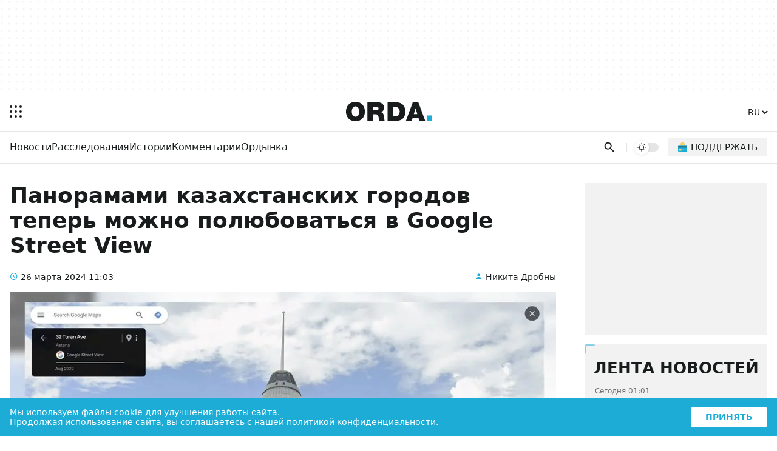

--- FILE ---
content_type: text/html; charset=UTF-8
request_url: https://orda.kz/panoramami-kazahstanskih-gorodov-teper-mozhno-poljubovatsja-v-google-street-view-384200/
body_size: 17134
content:
<!DOCTYPE html>
<html lang="ru">
<head>
	<meta charset="UTF-8">
	<meta name="viewport" content="width=device-width, initial-scale=1.0">
	
	
	<title>Панорамами казахстанских городов теперь можно полюбоваться в Google Street View</title>
	<meta name="description" content="26 марта Google запустил в Казахстане сервис Street View, который позволяет в онлайн-режиме увидеть панорамы городских улиц" />
	<meta property="og:url" content="https://orda.kz/panoramami-kazahstanskih-gorodov-teper-mozhno-poljubovatsja-v-google-street-view-384200/"/>
	<meta property="og:type" content="article">
	<meta property="og:title" content="Панорамами казахстанских городов теперь можно полюбоваться в Google Street View">
	<meta property="og:description" content="26 марта Google запустил в Казахстане сервис Street View, который позволяет в онлайн-режиме увидеть панорамы городских улиц">
	<meta property="article:author" content="Никита Дробны">
	<meta name="author" content="Никита Дробны" />
	
	<meta property="og:image" content="https://orda.kz/uploads/posts/2024-03/sizes/1440x810/hero_option2_width-1200.jpg">
	
	
	<meta property="og:image:width" content="1440">
	<meta property="og:image:height" content="810">
	<meta property="yandex_recommendations_tag" content='ruposts'/>
	
	
	
	<meta name="yandex-verification" content="9eb1efa80b6ca50d"/>
	
	
	
	
	
	
	
	
	
	

	<link rel="alternate" href="https://orda.kz" hreflang="ru"/>
	<link rel="alternate" href="https://kaz.orda.kz/" hreflang="kk"/>
	<link rel="alternate" href="https://en.orda.kz/" hreflang="en"/>
    <link rel="shortcut icon" href="/img/icons/favicon.ico" sizes="any">
    <link rel="shortcut icon" href="/img/icons/favicon.svg" sizes="any" type="image/svg+xml">
    <link rel="apple-touch-icon" href="/img/icons/ordaIcon180.png">
	<link rel="manifest" href="/manifest.json">
	<link rel="canonical" href="https://orda.kz/panoramami-kazahstanskih-gorodov-teper-mozhno-poljubovatsja-v-google-street-view-384200/">
	<meta name="theme-color" content="#ffffff">
	<meta name="robots" content="max-image-preview:large">
	<!--firstscreen global inline-->
	<style>
@font-face {font-family: "Roboto Fallback";src: local("Arial");size-adjust:100.3%;ascent-override:92.49%;descent-override:24.34%;line-gap-override:  0%;}
*{font-family:"Roboto","Roboto Fallback",system-ui,Arial,sans-serif;border:none;padding:0;margin:0;list-style-type:none;text-decoration:none;font-size:16px;-webkit-tap-highlight-color:transparent}*,:after,:before{-webkit-box-sizing:border-box;box-sizing:border-box}u{text-decoration:underline}strike{text-decoration:line-through}aside,figure,footer,header,nav,picture{display:block}:active,:focus{outline:0}a:active,a:focus{outline:0}
		@font-face{font-family:Roboto;font-style:italic;font-weight:400;font-display:optional;src:url(/fonts/roboto400i_ce.woff2) format("woff2");unicode-range:U+0460-052F,U+1C80-1C88,U+20B4,U+2DE0-2DFF,U+A640-A69F,U+FE2E-FE2F}@font-face{font-family:Roboto;font-style:italic;font-weight:400;font-display:optional;src:url(/fonts/roboto400i_c.woff2) format("woff2");unicode-range:U+0301,U+0400-045F,U+0490-0491,U+04B0-04B1,U+2116}@font-face{font-family:Roboto;font-style:italic;font-weight:400;font-display:optional;src:url(/fonts/roboto400i_le.woff2) format("woff2");unicode-range:U+0100-02AF,U+1E00-1EFF,U+2020,U+20A0-20AB,U+20AD-20CF,U+2113,U+2C60-2C7F,U+A720-A7FF}@font-face{font-family:Roboto;font-style:italic;font-weight:400;font-display:optional;src:url(/fonts/roboto400i_l.woff2) format("woff2");unicode-range:U+0000-00FF,U+0131,U+0152-0153,U+02BB-02BC,U+02C6,U+02DA,U+02DC,U+2000-206F,U+2074,U+20AC,U+2122,U+2191,U+2193,U+2212,U+2215,U+FEFF,U+FFFD}@font-face{font-family:Roboto;font-style:italic;font-weight:700;font-display:optional;src:url(/fonts/roboto700i_ce.woff2) format("woff2");unicode-range:U+0460-052F,U+1C80-1C88,U+20B4,U+2DE0-2DFF,U+A640-A69F,U+FE2E-FE2F}@font-face{font-family:Roboto;font-style:italic;font-weight:700;font-display:optional;src:url(/fonts/roboto700i_c.woff2) format("woff2");unicode-range:U+0301,U+0400-045F,U+0490-0491,U+04B0-04B1,U+2116}@font-face{font-family:Roboto;font-style:italic;font-weight:700;font-display:optional;src:url(/fonts/roboto700i_le.woff2) format("woff2");unicode-range:U+0100-02AF,U+1E00-1EFF,U+2020,U+20A0-20AB,U+20AD-20CF,U+2113,U+2C60-2C7F,U+A720-A7FF}@font-face{font-family:Roboto;font-style:italic;font-weight:700;font-display:optional;src:url(/fonts/roboto700i_l.woff2) format("woff2");unicode-range:U+0000-00FF,U+0131,U+0152-0153,U+02BB-02BC,U+02C6,U+02DA,U+02DC,U+2000-206F,U+2074,U+20AC,U+2122,U+2191,U+2193,U+2212,U+2215,U+FEFF,U+FFFD}@font-face{font-family:Roboto;font-style:normal;font-weight:100;font-display:optional;src:url(/fonts/roboto100_ce.woff2) format("woff2");unicode-range:U+0460-052F,U+1C80-1C88,U+20B4,U+2DE0-2DFF,U+A640-A69F,U+FE2E-FE2F}@font-face{font-family:Roboto;font-style:normal;font-weight:100;font-display:optional;src:url(/fonts/roboto100_c.woff2) format("woff2");unicode-range:U+0301,U+0400-045F,U+0490-0491,U+04B0-04B1,U+2116}@font-face{font-family:Roboto;font-style:normal;font-weight:100;font-display:optional;src:url(/fonts/roboto100_le.woff2) format("woff2");unicode-range:U+0100-02AF,U+1E00-1EFF,U+2020,U+20A0-20AB,U+20AD-20CF,U+2113,U+2C60-2C7F,U+A720-A7FF}@font-face{font-family:Roboto;font-style:normal;font-weight:100;font-display:optional;src:url(/fonts/roboto100_l.woff2) format("woff2");unicode-range:U+0000-00FF,U+0131,U+0152-0153,U+02BB-02BC,U+02C6,U+02DA,U+02DC,U+2000-206F,U+2074,U+20AC,U+2122,U+2191,U+2193,U+2212,U+2215,U+FEFF,U+FFFD}@font-face{font-family:Roboto;font-style:normal;font-weight:300;font-display:optional;src:url(/fonts/roboto300_ce.woff2) format("woff2");unicode-range:U+0460-052F,U+1C80-1C88,U+20B4,U+2DE0-2DFF,U+A640-A69F,U+FE2E-FE2F}@font-face{font-family:Roboto;font-style:normal;font-weight:300;font-display:optional;src:url(/fonts/roboto300_c.woff2) format("woff2");unicode-range:U+0301,U+0400-045F,U+0490-0491,U+04B0-04B1,U+2116}@font-face{font-family:Roboto;font-style:normal;font-weight:300;font-display:optional;src:url(/fonts/roboto300_le.woff2) format("woff2");unicode-range:U+0100-02AF,U+1E00-1EFF,U+2020,U+20A0-20AB,U+20AD-20CF,U+2113,U+2C60-2C7F,U+A720-A7FF}@font-face{font-family:Roboto;font-style:normal;font-weight:300;font-display:optional;src:url(/fonts/roboto300_l.woff2) format("woff2");unicode-range:U+0000-00FF,U+0131,U+0152-0153,U+02BB-02BC,U+02C6,U+02DA,U+02DC,U+2000-206F,U+2074,U+20AC,U+2122,U+2191,U+2193,U+2212,U+2215,U+FEFF,U+FFFD}@font-face{font-family:Roboto;font-style:normal;font-weight:400;font-display:optional;src:url(/fonts/roboto400_ce.woff2) format("woff2");unicode-range:U+0460-052F,U+1C80-1C88,U+20B4,U+2DE0-2DFF,U+A640-A69F,U+FE2E-FE2F}@font-face{font-family:Roboto;font-style:normal;font-weight:400;font-display:optional;src:url(/fonts/roboto400_c.woff2) format("woff2");unicode-range:U+0301,U+0400-045F,U+0490-0491,U+04B0-04B1,U+2116}@font-face{font-family:Roboto;font-style:normal;font-weight:400;font-display:optional;src:url(/fonts/roboto400_le.woff2) format("woff2");unicode-range:U+0100-02AF,U+1E00-1EFF,U+2020,U+20A0-20AB,U+20AD-20CF,U+2113,U+2C60-2C7F,U+A720-A7FF}@font-face{font-family:Roboto;font-style:normal;font-weight:400;font-display:optional;src:url(/fonts/roboto400_l.woff2) format("woff2");unicode-range:U+0000-00FF,U+0131,U+0152-0153,U+02BB-02BC,U+02C6,U+02DA,U+02DC,U+2000-206F,U+2074,U+20AC,U+2122,U+2191,U+2193,U+2212,U+2215,U+FEFF,U+FFFD}@font-face{font-family:Roboto;font-style:normal;font-weight:500;font-display:optional;src:url(/fonts/roboto500_ce.woff2) format("woff2");unicode-range:U+0460-052F,U+1C80-1C88,U+20B4,U+2DE0-2DFF,U+A640-A69F,U+FE2E-FE2F}@font-face{font-family:Roboto;font-style:normal;font-weight:500;font-display:optional;src:url(/fonts/roboto500_c.woff2) format("woff2");unicode-range:U+0301,U+0400-045F,U+0490-0491,U+04B0-04B1,U+2116}@font-face{font-family:Roboto;font-style:normal;font-weight:500;font-display:optional;src:url(/fonts/roboto500_le.woff2) format("woff2");unicode-range:U+0100-02AF,U+1E00-1EFF,U+2020,U+20A0-20AB,U+20AD-20CF,U+2113,U+2C60-2C7F,U+A720-A7FF}@font-face{font-family:Roboto;font-style:normal;font-weight:500;font-display:optional;src:url(/fonts/roboto500_l.woff2) format("woff2");unicode-range:U+0000-00FF,U+0131,U+0152-0153,U+02BB-02BC,U+02C6,U+02DA,U+02DC,U+2000-206F,U+2074,U+20AC,U+2122,U+2191,U+2193,U+2212,U+2215,U+FEFF,U+FFFD}@font-face{font-family:Roboto;font-style:normal;font-weight:700;font-display:optional;src:url(/fonts/roboto700_ce.woff2) format("woff2");unicode-range:U+0460-052F,U+1C80-1C88,U+20B4,U+2DE0-2DFF,U+A640-A69F,U+FE2E-FE2F}@font-face{font-family:Roboto;font-style:normal;font-weight:700;font-display:optional;src:url(/fonts/roboto700_c.woff2) format("woff2");unicode-range:U+0301,U+0400-045F,U+0490-0491,U+04B0-04B1,U+2116}@font-face{font-family:Roboto;font-style:normal;font-weight:700;font-display:optional;src:url(/fonts/roboto700_le.woff2) format("woff2");unicode-range:U+0100-02AF,U+1E00-1EFF,U+2020,U+20A0-20AB,U+20AD-20CF,U+2113,U+2C60-2C7F,U+A720-A7FF}@font-face{font-family:Roboto;font-style:normal;font-weight:700;font-display:optional;src:url(/fonts/roboto700_l.woff2) format("woff2");unicode-range:U+0000-00FF,U+0131,U+0152-0153,U+02BB-02BC,U+02C6,U+02DA,U+02DC,U+2000-206F,U+2074,U+20AC,U+2122,U+2191,U+2193,U+2212,U+2215,U+FEFF,U+FFFD}@font-face{font-family:Roboto;font-style:normal;font-weight:900;font-display:optional;src:url(/fonts/roboto900_ce.woff2) format("woff2");unicode-range:U+0460-052F,U+1C80-1C88,U+20B4,U+2DE0-2DFF,U+A640-A69F,U+FE2E-FE2F}@font-face{font-family:Roboto;font-style:normal;font-weight:900;font-display:optional;src:url(/fonts/roboto900_c.woff2) format("woff2");unicode-range:U+0301,U+0400-045F,U+0490-0491,U+04B0-04B1,U+2116}@font-face{font-family:Roboto;font-style:normal;font-weight:900;font-display:optional;src:url(/fonts/roboto900_le.woff2) format("woff2");unicode-range:U+0100-02AF,U+1E00-1EFF,U+2020,U+20A0-20AB,U+20AD-20CF,U+2113,U+2C60-2C7F,U+A720-A7FF}@font-face{font-family:Roboto;font-style:normal;font-weight:900;font-display:optional;src:url(/fonts/roboto900_l.woff2) format("woff2");unicode-range:U+0000-00FF,U+0131,U+0152-0153,U+02BB-02BC,U+02C6,U+02DA,U+02DC,U+2000-206F,U+2074,U+20AC,U+2122,U+2191,U+2193,U+2212,U+2215,U+FEFF,U+FFFD}@font-face{font-family:in-icons;src:url(/fonts/in-icons.ttf?h4dho1) format("truetype"),url(/fonts/in-icons.woff?h4dho1) format("woff"),url(/fonts/in-icons.svg?h4dho1#in-icons) format("svg");font-weight:400;font-style:normal;font-display:block}[class*=" in-"],[class^=in-]{font-family:in-icons!important;font-style:normal;font-weight:400;font-variant:normal;text-transform:none;line-height:1;-webkit-font-smoothing:antialiased;-moz-osx-font-smoothing:grayscale}.in-bolt:before{content:""}.in-edit:before{content:""}.in-share:before{content:""}.in-phone:before{content:""}.in-chart:before{content:""}.in-left:before{content:""}.in-right:before{content:""}.in-close:before{content:""}.in-calendar:before{content:""}.in-up:before{content:""}.in-down:before{content:""}.in-fb:before{content:""}.in-ig:before{content:""}.in-tv:before{content:""}.in-map:before{content:""}.in-dots:before{content:""}.in-user:before{content:""}.in-photo:before{content:""}.in-play:before{content:""}.in-play2:before{content:""}.in-time:before{content:""}.in-tg:before{content:""}.in-tt:before{content:""}.in-settings:before{content:""}.in-tw:before{content:""}.in-eye:before{content:""}.in-vk:before{content:""}.in-wa:before{content:""}.in-yt:before{content:""}.in-arr-r:before{content:""}.in-in:before{content:""}.in-home:before{content:""}body{--o-1:#1dacd6;--o-2:#ffffff;--o-3:#191C1D;--o-4:rgba(136,136,136,0.08);--b-0:rgba(0,0,0,0);--b-01:rgba(0,0,0,0.01);--b-05:rgba(0,0,0,0.05);--b-10:rgba(0,0,0,0.1);--b-25:rgba(0,0,0,0.25)}body.dark{--o-1:#1dacd6;--o-2:#1c1c1c;--o-3:#ffffff;--b-0:rgba(255,255,255,0);--b-01:rgba(255,255,255,0.01);--b-05:rgba(255,255,255,0.05);--b-10:rgba(255,255,255,0.1);--b-25:rgba(255,255,255,0.25)}@media (prefers-color-scheme:dark){body{--o-1:#1dacd6;--o-2:#1c1c1c;--o-3:#ffffff;--b-0:rgba(255,255,255,0);--b-01:rgba(255,255,255,0.01);--b-05:rgba(255,255,255,0.05);--b-10:rgba(255,255,255,0.1);--b-25:rgba(255,255,255,0.25)}body.light{--o-1:#1dacd6;--o-2:#ffffff;--o-3:#191C1D;--b-0:rgba(0,0,0,0);--b-01:rgba(0,0,0,0.01);--b-05:rgba(0,0,0,0.05);--b-10:rgba(0,0,0,0.1);--b-25:rgba(0,0,0,0.25)}}body::-webkit-scrollbar{width:10px;height:10px}body::-webkit-scrollbar-button{width:0;height:0;background:var(--b-10)}body::-webkit-scrollbar-track{background:var(--b-10)}body::-webkit-scrollbar-track-piece{background:var(--b-10)}body::-webkit-scrollbar-thumb{height:5px;background:var(--o-1)}body::-webkit-scrollbar-corner{background:var(--o-1)}body::-webkit-resizer{background:var(--o-1)}::-moz-selection{color:#fff;background:var(--o-1)}::selection{color:#fff;background:var(--o-1)}::-moz-selection{color:#fff;background:var(--o-1)}svg{fill:var(--o-3)}*{color:var(--o-3)}img{background:grey}.nobg{background:0 0}body{background:var(--o-2)}.layer0{height:132px;display:-webkit-box;display:-ms-flexbox;display:flex;-webkit-box-pack:center;-ms-flex-pack:center;justify-content:center}.overlay{opacity:0;position:fixed;top:0;right:0;bottom:0;left:0;background-color:var(--b-25);-webkit-animation:fade .5s;animation:fade .5s;z-index:-1;-webkit-transition:all .5s;transition:all .5s}.sidebar{position:fixed;height:100%;top:0;left:-320px;display:-webkit-box;display:-ms-flexbox;display:flex;width:320px;-webkit-box-orient:vertical;-webkit-box-direction:normal;-ms-flex-direction:column;flex-direction:column;background:var(--o-2);-webkit-overflow-scrolling:touch;z-index:100;-webkit-transition:.4s;transition:.4s;overflow:hidden;-webkit-transform:translate3d(0,0,0);transform:translate3d(0,0,0)}.noscroll{overflow:hidden}.wrapper{max-width:680px;margin:auto}.header{display:-webkit-box;display:-ms-flexbox;display:flex;-webkit-box-pack:justify;-ms-flex-pack:justify;justify-content:space-between;-webkit-box-align:center;-ms-flex-align:center;align-items:center;padding:12px 6px}.header .ham{padding:10px;margin-right:14px;cursor:pointer}.header .ham svg{display:block}.header .ham:hover rect{fill:var(--o-1)}.header .logo svg{height:32px;display:block}.header .logo .point{fill:var(--o-1)}.header .lang{font-weight:700;margin:9px 6px}.header .lang select{cursor:pointer;font-size:14px;font-weight:500;background:var(--o-2);color:var(--o-3)}.header .lang select:hover{color:var(--o-1)}.sbbody{overflow-x:hidden;overflow-y:auto;scrollbar-color:var(--b-05) var(--b-05);scrollbar-width:thin}.sbactive{-webkit-transform:translate3d(320px,0,0);transform:translate3d(320px,0,0)}.overlay-active{opacity:1;z-index:99}.rpart{display:-webkit-box;display:-ms-flexbox;display:flex;-webkit-box-pack:justify;-ms-flex-pack:justify;justify-content:space-between;-webkit-box-align:center;-ms-flex-align:center;align-items:center}.cats{overflow:hidden;position:relative;width:100%}.cats ul{display:-webkit-box;display:-ms-flexbox;display:flex;-ms-flex-wrap:nowrap;flex-wrap:nowrap;overflow-x:auto;-webkit-column-gap:8px;column-gap:8px}.cats ul li a{font-weight:500;font-size:14px;display:block;line-height:20px;padding:10px 0}.cats ul li a:hover{color:var(--o-1)}.cats::after{content:'';position:absolute;top:0;right:0;bottom:0;width:16px;z-index:1;background:-webkit-gradient(linear,left top,right top,from(rgba(255,255,255,0)),to(var(--o-2)));background:linear-gradient(to right,rgba(255,255,255,0),var(--o-2));pointer-events:none}.cats.scrolled-to-end::after{display:none}.cats ul::-webkit-scrollbar{display:none}.cats::before{content:'';position:absolute;top:0;left:0;bottom:0;width:16px;z-index:1;background:-webkit-gradient(linear,right top,left top,from(rgba(255,255,255,0)),to(var(--o-2)));background:linear-gradient(to left,rgba(255,255,255,0),var(--o-2));pointer-events:none;display:none}.cats.scrolling::before{display:block}.line{display:-webkit-box;display:-ms-flexbox;display:flex;-webkit-box-pack:justify;-ms-flex-pack:justify;justify-content:space-between;padding-right:4px;padding-left:16px;position:relative}.search{padding:8px;padding-right:4px;cursor:pointer}.search svg{height:24px;display:block;padding:2.5px}.search:hover svg{fill:var(--o-1)}.dms{position:relative;padding:8px 4px;display:block}.dmsb{display:none;visibility:hidden;-webkit-box-align:center;-ms-flex-align:center;align-items:center;-webkit-box-pack:center;-ms-flex-pack:center;justify-content:center;width:24px;height:24px;-webkit-transition:opacity .1s;transition:opacity .1s;opacity:0;border-radius:100%;background-color:var(--o-2)}.dmsb svg{width:16px;height:16px}.dmsb.activated{visibility:visible;opacity:1;display:-webkit-box;display:-ms-flexbox;display:flex}.dmsb{-webkit-transition:opacity .25s,transform .5s;-webkit-transition:opacity .25s,-webkit-transform .5s;transition:opacity .25s,-webkit-transform .5s;transition:opacity .25s,transform .5s;transition:opacity .25s,transform .5s,-webkit-transform .5s;will-change:transform}.donate a{padding:12px;display:block}.donate img{height:16px;width:16px;background:0 0;display:block}.donate span{display:none}.search-box{position:absolute;top:0;left:0;display:none;z-index:9999;width:100%;height:100%}.sboxOpen{display:-webkit-box;display:-ms-flexbox;display:flex}.search-box svg{position:absolute;height:20px;top:50%;margin-top:-10px;left:16px;opacity:.7}.search-box input[type=text]{width:100%;background:var(--o-2);padding:10px 10px 10px 56px;font-size:14px;line-height:20px;border:none}.search-box span{display:-webkit-box;display:-ms-flexbox;display:flex;-webkit-box-align:center;-ms-flex-align:center;align-items:center;background:var(--o-2);padding:10px 16px;line-height:20px;font-size:16px;color:#fff;cursor:pointer}.search-box span i{font-size:20px;line-height:20px;display:block}.search-box span:hover i{color:var(--o-1)}@media (min-width:1023px){.layer0{height:152px}.ad1{height:120px;max-width:1248px}.wrapper{max-width:1280px}.theme{border-left:1px solid var(--b-10);padding-left:12px;margin-left:12px;margin-right:16px}.cats ul::-webkit-scrollbar{display:block}.cats ul{-webkit-column-gap:24px;column-gap:24px}.cats ul li a{font-size:16px;padding:16px 0 14px 0;border-bottom:2px solid transparent}.cats ul li a:hover{border-bottom:2px solid var(--o-1)}.search svg{padding:1px}.dms{padding:0;position:relative;width:40px;height:14px;border-radius:20px;cursor:pointer;background-color:var(--b-10);display:block;-webkit-transition:.25s;transition:.25s}.dms:hover{background-color:var(--b-25)}.dmsb{position:absolute;top:-5px;left:0;display:-webkit-box;display:-ms-flexbox;display:flex;visibility:hidden;-webkit-box-align:center;-ms-flex-align:center;align-items:center;-webkit-box-pack:center;-ms-flex-pack:center;justify-content:center;width:24px;height:24px;-webkit-transition:opacity .1s;transition:opacity .1s;opacity:0;border-radius:100%;background-color:var(--o-2);-webkit-box-shadow:0 1px 4px var(--b-10);box-shadow:0 1px 4px var(--b-10)}.dmsb svg{width:14px;height:14px}.dmsb.activated{visibility:visible;opacity:1}.mid.activated,.midef:not(.activated){-webkit-transform:translateX(16px);transform:translateX(16px)}.dmsb{-webkit-transition:opacity .25s,transform .5s;-webkit-transition:opacity .25s,-webkit-transform .5s;transition:opacity .25s,-webkit-transform .5s;transition:opacity .25s,transform .5s;transition:opacity .25s,transform .5s,-webkit-transform .5s;will-change:transform}.donate{margin-right:12px}.donate a{font-weight:500;text-transform:uppercase;padding:6px 16px;border-radius:2px;background:var(--b-05);display:-webkit-box;display:-ms-flexbox;display:flex;-webkit-box-align:center;-ms-flex-align:center;align-items:center}.donate a:hover{background:var(--b-10)}.donate img{height:15px;width:15px;background:0 0;margin-right:6px;top:-1px;position:relative}.donate span{display:block;font-size:15px}}

	</style>
	
	
	<style>
.layer1{border-top:1px solid var(--b-10)}.post{padding:24px 16px 16px 16px}.post h1{font-size:26px;font-weight:900;margin-bottom:24px}.post .info{display:-webkit-box;display:-ms-flexbox;display:flex;-webkit-box-pack:justify;-ms-flex-pack:justify;justify-content:space-between;margin-bottom:16px}.post .info time{font-size:14px;position:relative;padding-left:18px}.post .info time a{font-size:14px}.post .info time:before{position:absolute;color:var(--o-1);left:0;bottom:-1px;font-family:in-icons;content:"\e914";font-size:14px;line-height:19px}.post .info a.author{font-size:14px;position:relative;padding-left:18px}.post .info a:hover{color:var(--o-1)}.post .info a.author:before{content:"\e910";font-size:14px;line-height:19px;position:absolute;color:var(--o-1);left:0;bottom:-1px;font-family:in-icons}.post .postpic{padding-top:56.25%;position:relative;border-radius:2px;overflow:hidden;margin-bottom:24px}.post .postpic img{position:absolute;top:0;left:0;width:100%;height:100%;-o-object-fit:cover;object-fit:cover}.post .postpic span{position:absolute;bottom:8px;right:8px;color:#fff;font-size:12px;background:rgba(0,0,0,.5);border-radius:2px;padding:2px 8px}.post .postpic a{position:absolute;color:#fff;right:0;top:0;font-size:36px;background:rgba(0,0,0,.5);padding:0 0 0 4px}.fullcont{position:relative;padding-bottom:32px;display:-webkit-box;display:-ms-flexbox;display:flex;-webkit-box-orient:vertical;-webkit-box-direction:reverse;-ms-flex-direction:column-reverse;flex-direction:column-reverse}.newstext p{font-size:16px!important;line-height:1.6;margin-bottom:24px}.newstext p b,.newstext p i,.newstext p span,.newstext p strong{font-size:16px!important;line-height:1.6}.newstext img{max-width:100%;height:auto}.newstext p br{display:none}.shareblock{margin-top:24px}.shareblock .socbuttons{display:-webkit-box;display:-ms-flexbox;display:flex;-webkit-box-pack:justify;-ms-flex-pack:justify;justify-content:space-between;-webkit-column-gap:1px;column-gap:1px}.shareblock .socbuttons a{display:block;font-size:24px;width:20%;text-align:center;line-height:50px;background-color:var(--b-05)}.lastnews{display:none}.layer3{margin-top:16px}@media (min-width:1023px){.fulltext{max-width:750px}.post{display:-ms-grid;display:grid;-ms-grid-columns:1fr 300px;grid-template-columns:1fr 300px;-webkit-column-gap:48px;column-gap:48px;padding:32px 16px 16px 16px;position:relative}.post h1{font-size:36px}.fullcont{display:-ms-grid;display:grid;-ms-grid-columns:50px 1fr;grid-template-columns:50px 1fr;-webkit-column-gap:32px;column-gap:32px}.newstext{-ms-grid-column:2;grid-column:2/2;-ms-grid-row:1;-ms-grid-row-span:1;grid-row:1/2}.newstext p{font-size:18px!important;line-height:1.6;margin-bottom:28px}.newstext p b,.newstext p i,.newstext p span,.newstext p strong{font-size:18px!important;line-height:1.6}.shareblock{-ms-grid-column:1;-ms-grid-column-span:1;grid-column:1/2;-ms-grid-row:1;-ms-grid-row-span:1;grid-row:1/2;margin-top:0}.shareblock .socbuttons{position:-webkit-sticky;position:sticky;top:16px;margin-top:4px;display:block}.shareblock .socbuttons a{display:block;font-size:24px;height:50px;width:50px;border:1px solid var(--b-05);border-radius:2px;text-align:center;margin-bottom:16px;line-height:50px;background:0 0}.shareblock .socbuttons a:hover{color:var(--o-1);background-color:var(--b-05)}.lastnews .loadMore{display:block;text-align:center;font-weight:900;padding:8px;margin:16px 16px 0 16px;background:var(--b-05);border-radius:2px;-webkit-transition:.25s;transition:.25s;width:calc(100% - 32px)}.lastnews #loadMoreLink:hover{background:var(--o-1);color:#fff;box-shadow:0 3px 10px var(--o-1)}.lastnews{background:var(--b-05);border-radius:2px;display:-webkit-box;display:-ms-flexbox;display:flex;-webkit-box-orient:vertical;-webkit-box-direction:normal;-ms-flex-direction:column;flex-direction:column;-webkit-box-pack:justify;-ms-flex-pack:justify;justify-content:space-between;padding-bottom:16px;position:-webkit-sticky;position:sticky;top:16px}.lastnews h2{text-transform:uppercase;font-size:26px;font-weight:900;text-align:center;position:relative;padding-top:24px}.lastnews:before{border-left:2px solid var(--o-1);border-top:2px solid var(--o-1);border-radius:2px;bottom:auto;content:'';height:16px;left:0;opacity:.5;pointer-events:none;position:absolute;right:auto;top:0;width:16px}.lastnews:after{border-bottom:2px solid var(--o-1);border-right:2px solid var(--o-1);border-radius:2px;bottom:0;content:'';height:16px;left:auto;opacity:.5;pointer-events:none;position:absolute;right:0;top:auto;width:16px}.lastnews ul{overflow-y:auto;height:500px}.lastnews ul li a{display:block;padding:16px;position:relative}.lastnews ul li a:after{background:-webkit-gradient(linear,left top,right top,color-stop(20%,var(--b-10)),color-stop(21%,transparent),to(transparent));background:linear-gradient(to right,var(--b-10) 20%,transparent 21%,transparent 100%);background-position:0 0;background-repeat:repeat-x;background-size:5px 5px;content:'';height:3px;left:16px;overflow:hidden;position:absolute;right:16px;bottom:0;z-index:1}.lastnews ul li a time{display:block;margin-bottom:8px;opacity:.6;font-size:12px}.lastnews ul li a span{display:block}.layer3{-ms-grid-column:1;-ms-grid-column-span:2;grid-column:1/3;margin-top:32px}}
	</style>
	
	
	
	
	
	
	
	<meta name="yandex-verification" content="76e0d83eae38acc7" />
	<script>window.yaContextCb = window.yaContextCb || []</script>
	<!--<title>Панорамами казахстанских городов теперь можно полюбоваться в Google Street View</title>-->
	
</head>


<body>

<script>
  const prefersDarkScheme = window.matchMedia("(prefers-color-scheme: dark)");
  const metaThemeColor = document.querySelector("meta[name=theme-color]");
  let currentMode = localStorage.getItem("ordaTheme");

  if (currentMode === null) {
    if (prefersDarkScheme.matches) {
      document.body.classList.toggle("dark");
      metaThemeColor.setAttribute("content", "#191C1D");
	  currentMode = "dark";
    } else {
      document.body.classList.toggle("light");
      metaThemeColor.setAttribute("content", "#ffffff");
	  currentMode = "light";
    }
  } else {
    if (currentMode == "dark") {
      document.body.classList.toggle("dark");
      metaThemeColor.setAttribute("content", "#191C1D");
    } else {
      document.body.classList.toggle("light");
      metaThemeColor.setAttribute("content", "#ffffff");
	  currentMode = "light";
    }
  }
</script>
<div class="overlay"></div>
<div class="sidebar">
  <div class="sbcont">
    <img class="sblogo lazy" alt="orda logo" decoding="async" src="/img/logo_d.svg" srcset="[data-uri]"/>
    <div class="sbscroll">
      <div class="sbclose"><i class="in-close"></i></div>
      <div class="sbcats">
		
        <ul>
          <li>
            <a href="https://orda.kz/lifestyle/">Ордынка</a>
            <span class="arrow"></span>
            <ul class="submenu">
				<li><a href="https://orda.kz/lifestyle/kino/">Кино</a></li>
				<li><a href="https://orda.kz/lifestyle/teatr/">Театр</a></li>
				<li><a href="https://orda.kz/lifestyle/internet/">Интернет</a></li>
				<li><a href="https://orda.kz/lifestyle/serialy/">Сериалы</a></li>
				<li><a href="https://orda.kz/lifestyle/books/">Книги</a></li>
				<li><a href="https://orda.kz/lifestyle/tv/">Масскульт</a></li>
				<li><a href="https://orda.kz/lifestyle/sport/">Спорт</a></li>
				<li><a href="https://orda.kz/lifestyle/news-lifestyle/">News</a></li>
            </ul>
          </li>
          <li><a href="https://orda.kz/news/">Новости</a></li>
          <li><a href="https://orda.kz/interview/">Интервью</a></li>
          <li><a href="https://orda.kz/business/">Бизнес и финансы</a></li>
          <li>

            <a href="https://orda.kz/comments/">Комментарии</a>
            <span class="arrow"></span>
            <ul class="submenu">
              <li><a href="https://orda.kz/comments/opinion/">Мнение</a></li>
              <li><a href="https://orda.kz/comments/expertise/">Экспертиза</a></li>
            </ul>
          </li>
          <li>
            <a href="https://orda.kz/stories/">Истории</a>
            <span class="arrow"></span>
            <ul class="submenu">
              <li><a href="https://orda.kz/stories/parsing/">Разбор</a></li>
              <li><a href="https://orda.kz/stories/questions-and-answers/">Вопросы и ответы</a></li>
            </ul>
          </li>
          <li><a href="https://orda.kz/investigations/">Расследования</a></li>
          <li><a href="https://orda.kz/reportage/">Репортажи</a></li>
          <li><a href="https://orda.kz/photoreports/">Фоторепортажи</a></li>
          <li><a href="https://orda.kz/media/">Медиа</a></li>
        </ul>
		
		
		
      </div>
      <div class="caslinks">
        <ul>
          <li><a href="/about-us.html">О нас</a></li>
          <li><a href="/contacts.html">Контакты</a></li>
          <li><a href="/reklama.html">Реклама</a></li>
          <li><a href="/privacy-policy.html">Политика конфиденциальности</a></li>
          <li><a href="/agreement.html">Соглашение</a></li>
        </ul>
      </div>
      <div class="sbsoc">
        <ul>
          <li>
            <a aria-label="instagram" href="https://www.instagram.com/ordakazakhstan/" target="_blank">
              <i class="in-ig"></i>
            </a>
          </li>
          <li>
            <a aria-label="telegram" href="https://t.me/orda_kz" target="_blank">
              <i class="in-tg"></i>
            </a>
          </li>
          <li>
            <a aria-label="facebook" href="https://www.facebook.com/orda.media" target="_blank">
              <i class="in-fb"></i>
            </a>
          </li>
          <li>
            <a aria-label="youtube" href="https://www.youtube.com/@ORDANews" target="_blank">
              <i class="in-yt"></i>
            </a>
          </li>
          <li>
            <a aria-label="tiktok" href="https://www.tiktok.com/@orda_media_kz?_r=1&_t=ZM-91Ir79qQaKK" target="_blank">
              <i class="in-tt"></i>
            </a>
          </li>
        </ul>
      </div>
    </div>
  </div>
</div>
<style>
	.layer0 img {display:block;margin:auto;width:fit-content}
</style>
<div class="layer0" >
	<div class="wrapper">
		<div class="ad1 onlyDesk">
			<!--Тип баннера: [orda.kz] AD1 - 1000x120-->
			<div id="adfox_17243971762774573"></div>
			<script>
				window.yaContextCb.push(()=>{
					Ya.adfoxCode.createAdaptive({
						ownerId: 264109,
						containerId: 'adfox_17243971762774573',
						params: {
							p1: 'ddsdb',
							p2: 'jcxo'
						}
					}, ['desktop'], {
						tabletWidth: 1024,
						phoneWidth: 680,
						isAutoReloads: false
					})
				})
			</script>
		</div>
		<div class="adm1 onlyMob">
			<!--Тип баннера: [orda.kz] ADM1 - 320x100-->
			<div id="adfox_172439755488744573"></div>
			<script>

				window.yaContextCb.push(()=>{
					Ya.adfoxCode.createAdaptive({
						ownerId: 264109,
						containerId: 'adfox_172439755488744573',
						params: {
							p1: 'ddscv',
							p2: 'jcxj'
						}
					}, ['phone', 'tablet'], {
						tabletWidth: 1024,
						phoneWidth: 680,
						isAutoReloads: false
					})
				})
			</script>
		</div>
	</div>
</div>
<div class="hbor">
  <div class="wrapper header">
    <div class="ham">
      <svg xmlns="http://www.w3.org/2000/svg" width="20" height="20" fill="none" viewBox="0 0 20 20">
        <rect data-animation="opacity" width="4" height="4" fill="currentColor" rx="2" style="opacity: 1;"></rect>
        <rect data-animation="opacity" width="4" height="4" x="8" fill="currentColor" rx="2" style="opacity: 1;"></rect>
        <rect data-animation="opacity" width="4" height="4" x="16" fill="currentColor" rx="2" style="opacity: 1;"></rect>
        <rect data-animation="hidden" width="4" height="4" y="8" fill="currentColor" rx="2" style="opacity: 1;"></rect>
        <rect data-animation="hidden" width="4" height="4" x="8" y="8" fill="currentColor" rx="2" style="opacity: 1;"></rect>
        <rect data-animation="hidden" width="4" height="4" x="16" y="8" fill="currentColor" rx="2" style="opacity: 1;"></rect>
        <rect data-animation="opacity" width="4" height="4" y="16" fill="currentColor" rx="2" style="opacity: 1;"></rect>
        <rect data-animation="opacity" width="4" height="4" x="8" y="16" fill="currentColor" rx="2" style="opacity: 1;"></rect>
        <rect data-animation="opacity" width="4" height="4" x="16" y="16" fill="currentColor" rx="2" style="opacity: 1;"></rect>
        <rect data-animation="grow" width="20" height="2" y="9" fill="currentColor" rx="1" data-svg-origin="0 9" transform="matrix(1,0,0,1,0,0)" style="width: 0px; transform-origin: 0px 0px;"></rect>
      </svg>
    </div>
    <a class="logo" aria-label="Homepage" href="/" style="position:relative;">
      <svg viewBox="0 0 205.8 46.5">
        <path d="M23 0C13.4 0 5 4.6 1.6 13.9 1 15.6 0 18.7 0 23.3c0 10 4.5 15.5 7.8 18.2 5.8 4.8 12.3 5 15 5 2.4 0 8-.1 13.3-4 8.6-6.2 9-16 9-19.1 0-7.6-2.5-12.2-4.4-14.8C34.9.6 26.2.1 23 .1zM22.9 11c.9 0 3.2.2 5 2 3.6 3.1 3.5 8.6 3.5 9.7 0 .5 0 5.7-1.7 8.9-.8 1.4-2.7 4-7 4-1.4 0-2.8-.3-4.1-1a7.3 7.3 0 0 1-2.6-2.3c-2.2-3.2-2.2-8.7-2.2-9.2 0-4 1-6.8 2-8.2.2-.5 1-1.6 2.2-2.4.8-.6 2.3-1.5 4.9-1.5z"/>
        <path d="M51 1.2v44.2h13.4V29.8h5.9c2.4.1 4.7.3 6.2 2.6 1 1.7 1.2 3.9 1.3 4.4l.4 4.2c.3 2.5.3 2.9.8 4.4h13.5l-.3-.4c-.3-.6-.5-1.2-.6-2.6-.5-3.3-.6-8-1.6-11.1a9 9 0 0 0-5.5-6.3c.4-.2 1.3-.6 2.3-1.5a12 12 0 0 0 4.1-9.2c0-4-1.5-6.5-2.5-7.8a14 14 0 0 0-10.6-5.2l-3.9-.1H51zm13.4 10.3h7c2 0 4.2 0 5.6 1.8.5.8.7 1.6.7 2.5 0 1.4-.3 2.2-.6 2.6-1.1 2-2.9 2-4.9 2h-7.8v-9z"/>
        <path d="M99.3 1.2v44.2H119a30 30 0 0 0 10.3-1.4c4-1.5 6.3-4 7.4-5.1a20 20 0 0 0 4.8-11l.3-4.7c0-9.3-4.3-14.7-7-17.1-4.9-4.2-10.3-4.6-12.6-4.8l-2.9-.1H99.3zm13.4 11h4c2.9 0 4.4.4 5.7 1 3.8 1.6 5 5.3 5.3 6.5.5 1.6.5 3.3.5 3.7 0 4.1-1.6 6.8-2.6 8a8.2 8.2 0 0 1-5.4 2.7h-7.5V12.4z"/>
        <path d="M172.8 1.2h-13.4l-16.3 44.2h13.7l2.1-6.3h14.3l2.1 6.3h13.8L172.8 1.2zm-2.5 28.4h-8.4l4.3-14.3 4 14.3z"/>
        <path d="M205.8 32.6H193v12.8h12.8z" class="point" />
      </svg>
    </a>
    <div class="lang">
      <select id="lang" aria-label="Язык" onchange="changeLngTo(this.value)">
        <option value="ru" selected="">RU</option>
        <option value="kz" >KZ</option>
        <option value="en" >EN</option>
      </select>
    </div>
  </div>
</div>
<div class="wrapper">
  <div class="line">
    <div class="cats">
	  
      <ul>	
	    <li><a href="/news/">Новости</a></li>
        <li><a href="/investigations/">Расследования</a></li>
        <li><a href="/stories/">Истории</a></li>
        <li><a href="/comments/">Комментарии</a></li>
        <li><a href="/lifestyle/">Ордынка</a></li>
      </ul>
	  
	  
	  
    </div>
    <div class="rpart">
      <div class="search">
        <svg viewBox="0 0 24 24">
          <path d="M20.49,19l-5.73-5.73C15.53,12.2,16,10.91,16,9.5C16,5.91,13.09,3,9.5,3S3,5.91,3,9.5C3,13.09,5.91,16,9.5,16 c1.41,0,2.7-0.47,3.77-1.24L19,20.49L20.49,19z M5,9.5C5,7.01,7.01,5,9.5,5S14,7.01,14,9.5S11.99,14,9.5,14S5,11.99,5,9.5z"></path>
          <path d="M0,0h24v24H0V0z" fill="none"></path>
        </svg>
      </div>
      <div class="theme">
					<span class="dms">
						<i class="dmsb midef ">
							<svg class="svg-icon svg-mode-light" aria-hidden="true" role="img" focusable="false" xmlns="http://www.w3.org/2000/svg" viewBox="0 0 232.447 232.447">
								<path fill="currentColor" d="M116.211,194.8c-4.143,0-7.5,3.357-7.5,7.5v22.643c0,4.143,3.357,7.5,7.5,7.5s7.5-3.357,7.5-7.5V202.3
								C123.711,198.157,120.354,194.8,116.211,194.8z"></path>
								<path fill="currentColor" d="M116.211,37.645c4.143,0,7.5-3.357,7.5-7.5V7.505c0-4.143-3.357-7.5-7.5-7.5s-7.5,3.357-7.5,7.5v22.641
								C108.711,34.288,112.068,37.645,116.211,37.645z"></path>
								<path fill="currentColor" d="M50.054,171.78l-16.016,16.008c-2.93,2.929-2.931,7.677-0.003,10.606c1.465,1.466,3.385,2.198,5.305,2.198
								c1.919,0,3.838-0.731,5.302-2.195l16.016-16.008c2.93-2.929,2.931-7.677,0.003-10.606C57.731,168.852,52.982,168.851,50.054,171.78
								z"></path>
								<path fill="currentColor" d="M177.083,62.852c1.919,0,3.838-0.731,5.302-2.195L198.4,44.649c2.93-2.929,2.931-7.677,0.003-10.606
								c-2.93-2.932-7.679-2.931-10.607-0.003l-16.016,16.008c-2.93,2.929-2.931,7.677-0.003,10.607
								C173.243,62.12,175.163,62.852,177.083,62.852z"></path>
								<path fill="currentColor" d="M37.645,116.224c0-4.143-3.357-7.5-7.5-7.5H7.5c-4.143,0-7.5,3.357-7.5,7.5s3.357,7.5,7.5,7.5h22.645
								C34.287,123.724,37.645,120.366,37.645,116.224z"></path>
								<path fill="currentColor" d="M224.947,108.724h-22.652c-4.143,0-7.5,3.357-7.5,7.5s3.357,7.5,7.5,7.5h22.652c4.143,0,7.5-3.357,7.5-7.5
								S229.09,108.724,224.947,108.724z"></path>
								<path fill="currentColor" d="M50.052,60.655c1.465,1.465,3.384,2.197,5.304,2.197c1.919,0,3.839-0.732,5.303-2.196c2.93-2.929,2.93-7.678,0.001-10.606
								L44.652,34.042c-2.93-2.93-7.679-2.929-10.606-0.001c-2.93,2.929-2.93,7.678-0.001,10.606L50.052,60.655z"></path>
								<path fill="currentColor" d="M182.395,171.782c-2.93-2.929-7.679-2.93-10.606-0.001c-2.93,2.929-2.93,7.678-0.001,10.607l16.007,16.008
								c1.465,1.465,3.384,2.197,5.304,2.197c1.919,0,3.839-0.732,5.303-2.196c2.93-2.929,2.93-7.678,0.001-10.607L182.395,171.782z"></path>
								<path fill="currentColor" d="M116.22,48.7c-37.232,0-67.523,30.291-67.523,67.523s30.291,67.523,67.523,67.523s67.522-30.291,67.522-67.523
								S153.452,48.7,116.22,48.7z M116.22,168.747c-28.962,0-52.523-23.561-52.523-52.523S87.258,63.7,116.22,63.7
								c28.961,0,52.522,23.562,52.522,52.523S145.181,168.747,116.22,168.747z"></path>
							</svg>
						</i>
						<i class="dmsb mid ">
							<svg class="svg-icon svg-mode-dark" aria-hidden="true" role="img" focusable="false" xmlns="http://www.w3.org/2000/svg" viewBox="0 0 512 512">
								<path fill="currentColor" d="M507.681,209.011c-1.297-6.991-7.324-12.111-14.433-12.262c-7.104-0.122-13.347,4.711-14.936,11.643
								c-15.26,66.497-73.643,112.94-141.978,112.94c-80.321,0-145.667-65.346-145.667-145.666c0-68.335,46.443-126.718,112.942-141.976
								c6.93-1.59,11.791-7.826,11.643-14.934c-0.149-7.108-5.269-13.136-12.259-14.434C287.546,1.454,271.735,0,256,0
								C187.62,0,123.333,26.629,74.98,74.981C26.628,123.333,0,187.62,0,256s26.628,132.667,74.98,181.019
								C123.333,485.371,187.62,512,256,512s132.667-26.629,181.02-74.981C485.372,388.667,512,324.38,512,256
								C512,240.278,510.546,224.469,507.681,209.011z"></path>
							</svg>
						</i>
					</span>
      </div>
      <div class="donate">
        <a href="/donate.html"><img class="lazy" alt="donate" decoding="async" src="/img/donate.svg" srcset="[data-uri]"><span>Поддержать</span></a>
      </div>
      <div class="search-box">
        <svg viewBox="0 0 24 24">
          <path d="M20.49,19l-5.73-5.73C15.53,12.2,16,10.91,16,9.5C16,5.91,13.09,3,9.5,3S3,5.91,3,9.5C3,13.09,5.91,16,9.5,16 c1.41,0,2.7-0.47,3.77-1.24L19,20.49L20.49,19z M5,9.5C5,7.01,7.01,5,9.5,5S14,7.01,14,9.5S11.99,14,9.5,14S5,11.99,5,9.5z"></path>
          <path d="M0,0h24v24H0V0z" fill="none"></path>
        </svg>
        <!--<input type="text" placeholder="Поиск...">-->
		
		<script>
		function GoogleCSE() {
			var gsceEl = document.getElementById("GoogleCSE");
			if (!gsceEl) {
				var gcse = document.createElement("script");
				gcse.id = "GoogleCSE";
				gcse.src = "https://cse.google.com/cse.js?cx=15fbbd8537dec4af8";
				gcse.async = true;
				document.body.appendChild(gcse);
			}
		}
		</script>		
		
		
		
		<div id="___gcse_0" class="gcse-searchbox-only"></div>
        <span><i class="in-close"></i></span>
      </div>
    </div>
  </div>
</div>

<div class="body">
  <div class="layer1">
  <div class="wrapper">
    <div class="post">
      <div class="lp">
		
        <h1>Панорамами казахстанских городов теперь можно полюбоваться в Google Street View</h1>
        <div class="info">
          <time datetime="2024-03-26T11:03:02+05:00" itemprop="datePublished">
            <a href="/2024/03/26/">26 марта 2024</a> 11:03
          </time>
          <a class="author" href="/author/mny-j/">Никита Дробны</a>
        </div>
        <div class="postpic">
          
          
            <img fetchpriority="high" src="/uploads/posts/2024-03/sizes/1440x810/hero_option2_width-1200.webp" alt="cover">
          
          
            <span>Фото: Google.com</span>
          
          
        </div>
        <div class="fullcont">
          <div class="shareblock">
            <div class="socbuttons">
              <a target="_blank" href="https://www.facebook.com/sharer/sharer.php?u=https://orda.kz/panoramami-kazahstanskih-gorodov-teper-mozhno-poljubovatsja-v-google-street-view-384200/" class="in-fb"></a>
              <a target="_blank" href="https://t.me/share/url?url=https://orda.kz/panoramami-kazahstanskih-gorodov-teper-mozhno-poljubovatsja-v-google-street-view-384200/" class="in-tg"></a>
              <a target="_blank" href="https://wa.me/?text=https://orda.kz/panoramami-kazahstanskih-gorodov-teper-mozhno-poljubovatsja-v-google-street-view-384200/" class="in-wa"></a>
              <a target="_blank" href="https://twitter.com/share?text=Панорамами казахстанских городов теперь можно полюбоваться в Google Street View&url=https://orda.kz/panoramami-kazahstanskih-gorodov-teper-mozhno-poljubovatsja-v-google-street-view-384200/" class="in-tw"></a>
              <a target="_blank" href="https://vk.com/share.php?url=https://orda.kz/panoramami-kazahstanskih-gorodov-teper-mozhno-poljubovatsja-v-google-street-view-384200/" class="in-vk"></a>
            </div>
          </div>
          <div class="fulltext">
            <div class="newstext">
              <p><b>26 марта Google запустил в Казахстане сервис Street View, который позволяет в онлайн-режиме увидеть панорамы городских улиц, сообщает <a href="orda.kz" target="_blank">Orda.kz</a>.</b></p>
<blockquote class="wp-block-quote">«С сегодняшнего дня вы сможете полюбоваться страной Центральной Азии, Казахстаном, на Street View — от заснеженных горных вершин до Каспийского моря и футуристических небоскрёбов Астаны», <cite>говорится в официальном блоге компании Google.</cite></blockquote>
<p>В компании <a href="https://blog.google/products/maps/google-street-view-kazakhstan/" target="_blank" rel="noopener external">отметили:</a>  появление сервиса Street View в Казахстане позволит туристам познакомиться с богатой культурой и архитектурой Казахстана, а жителям страны он поможет решать повседневные задачи: например, заранее выбрать самое удобное место для парковки.  <div class="ad2mob onlyMob">
    <div id="adfox_172439755072154573"></div>
    <script>
      window.yaContextCb.push(()=>{
        Ya.adfoxCode.createScroll({
            ownerId: 264109,
            containerId: 'adfox_172439755072154573',
            params: {
                p1: 'ddscu',
                p2: 'jcxi'
            }
        }, ['phone', 'tablet'], {
          tabletWidth: 1024,
          phoneWidth: 680,
          isAutoReloads: false
        })
      })
    </script>
  </div>
</p>
<p>Чтобы сделать снимки, из которых в Google составили панорамы, компания использовала специальные автомобили, которые преодолели в общей сложности 42 тысячи километров по улицам казахстанских городов. Теперь пользователям доступны фото улиц и достопримечательностей Астаны, Алматы, Шымкента, Семея, Актобе, Туркестана, Караганды и прочих областных центров. Сервис работает и для менее крупных населённых пунктов.</p>
<figure class="image"><img src="/uploads/posts/2024-03/skrin11.jpg" alt="ÐÐ¾Ð½ÑÐ¼ÐµÐ½Ñ ÐÐµÐ·Ð°Ð²Ð¸ÑÐ¸Ð¼Ð¾ÑÑÐ¸ Ð² ÐÐ»Ð¼Ð°ÑÑ" style="display:block;margin-left:auto;margin-right:auto;" decoding="async" srcset="[data-uri]" class=" lazy">
<figcaption>Пример панорамы Алматы из Google Street View (скриншот)</figcaption>
</figure>
<p>Чтобы открыть Street View, нужно открыть карты Google на компьютере или телефоне и включить панорамный обзор или щёлкнуть по значку с изображением жёлтого человечка в правом нижнем углу и перетащить его в нужное место на карте.</p>
<p>В начале марта свой аналог Street View обновил «Яндекс»: на «Яндекс Картах» <a href="https://orda.kz/novye-panoramy-na-jandeks-kartah-383474/" target="_blank" rel="noopener external">появились</a> новые панорамы казахстанских областных центров.</p>
<p><b>Читайте также:</b></p>
<ul>
<li><a href="https://orda.kz/novye-panoramy-na-jandeks-kartah-383474/" target="_blank" rel="noopener external">Новые панорамы на «Яндекс Картах» </a></li>
</ul>
				
            </div>
            <div class="tags">
              
                <a href="/tag/google/" rel="tag">google</a>
              
                <a href="/tag/kazahstan/" rel="tag">казахстан</a>
              
            </div>
          </div>
        </div>
        <div class="socsub"></div>

        <div class="newsblock">
			<!--Тип баннера: Рекомендательный виджет-->
			<div id="adfox_172439796567964573"></div>
			<script>
				window.yaContextCb.push(()=>{
					Ya.adfoxCode.createAdaptive({
						ownerId: 264109,
						containerId: 'adfox_172439796567964573',
						params: {
							p1: 'ddsdc',
							p2: 'gqqu'
						},
						insertionCodeParams: {
							additionalClasses: [currentMode]
						}
					}, ['desktop', 'tablet', 'phone'], {
						tabletWidth: 1024,
						phoneWidth: 480,
						isAutoReloads: false
					})
				})
			</script>
        </div>



        
      </div>
      <div class="rp">
		<div class="ad2 onlyDesk">
	<div class="ad2box">
		<!--Тип баннера: [orda.kz] AD2 - 300x250-->
		<div id="adfox_172439755072154579" style='margin-bottom:16px;height:250px;width:300px;background:var(--b-05)'></div>
		<script>
			window.yaContextCb.push(()=>{
				Ya.adfoxCode.create({
					ownerId: 264109,
					containerId: 'adfox_172439755072154579',
					params: {
						p1: 'ddscu',
						p2: 'jcxi'
					}
				})
			})
		</script>
	</div>
</div>


<div class="lastnews">
  <h2>Лента новостей</h2>
  <ul>
	
	  <li>
		<a href="/almatincy-prishli-na-kreschenskuju-sluzhbu-v-hram-ikony-bozhiej-materi-vsecarica-410940/">
		  <time>Сегодня 01:01</time>
		  <span>Алматинцы пришли на крещенскую службу в храм иконы Божией Матери «Всецарица»</span>
		</a>
	  </li>
	
	  <li>
		<a href="/v-zharkente-mat-zhestoko-izbila-malenkogo-syna-410939/">
		  <time>Вчера 23:22</time>
		  <span>В Жаркенте мать жестоко избила маленького сына</span>
		</a>
	  </li>
	
	  <li>
		<a href="/kreschenie-v-stolice-sotni-gorozhan-okunulis-v-prorub-410938/">
		  <time>Вчера 22:39</time>
		  <span>Крещение в столице: сотни горожан окунулись в прорубь</span>
		</a>
	  </li>
	
	  <li>
		<a href="/anomalnye-morozy-udarili-po-trubam-v-ust-kamenogorske-bez-vody-ostalis-tysjachi-zhitelej-410937/">
		  <time>Вчера 21:52</time>
		  <span>Аномальные морозы ударили по трубам: в Усть-Каменогорске без воды остались тысячи жителей</span>
		</a>
	  </li>
	
	  <li>
		<a href="/jeksperty-nazvali-stranu-sng-gde-pochti-ne-pjut-410936/">
		  <time>Вчера 21:15</time>
		  <span>Эксперты назвали страну СНГ, где почти не пьют</span>
		</a>
	  </li>
	
	  <li>
		<a href="/kto-sel-ves-plombir-v-kazahstane-rezko-vyroslo-proizvodstvo-morozhenogo-410935/">
		  <time>Вчера 19:49</time>
		  <span>Кто съел весь пломбир — в Казахстане резко выросло производство мороженого</span>
		</a>
	  </li>
	
	  <li>
		<a href="/nemeckie-voennye-bez-objasnenij-pokinuli-grenlandiju-410934/">
		  <time>Вчера 18:21</time>
		  <span>Немецкие военные без объяснений покинули Гренландию </span>
		</a>
	  </li>
	
	  <li>
		<a href="/tysjachi-pogibshih-i-cifrovaja-blokada-chto-proishodit-v-irane-410933/">
		  <time>Вчера 17:41</time>
		  <span>Тысячи погибших и цифровая блокада: что происходит в Иране</span>
		</a>
	  </li>
	
	  <li>
		<a href="/kreml-uchit-kazahskij-bazhkenova-ostalas-bez-advokata-tokaev-stavit-karty-na-jekonomiku-410932/">
		  <time>Вчера 17:15</time>
		  <span>Кремль учит казахский. Бажкенова осталась без адвоката. Токаев ставит карты на экономику</span>
		</a>
	  </li>
	
	  <li>
		<a href="/tadzhikskie-pogranichniki-likvidirovali-chetyreh-vooruzhennyh-boevikov-iz-afganistana-410931/">
		  <time>Вчера 16:21</time>
		  <span>Таджикские пограничники ликвидировали четырёх вооружённых боевиков из Афганистана</span>
		</a>
	  </li>
	
	  <li>
		<a href="/mir-za-milliard-tramp-sobiraet-sobstvennyj-sovet-410930/">
		  <time>Вчера 15:31</time>
		  <span>«Мир» за миллиард: Трамп собирает собственный совет</span>
		</a>
	  </li>
	
	  <li>
		<a href="/kazahstanskij-cifrovoj-proekt-pobedil-na-mezhdunarodnom-konkurse-410928/">
		  <time>Вчера 14:26</time>
		  <span>Казахстанский цифровой проект победил на международном конкурсе</span>
		</a>
	  </li>
	
	  <li>
		<a href="/vosem-chelovek-pogibli-iz-za-shoda-lavin-v-avstrii-410927/">
		  <time>Вчера 13:19</time>
		  <span>Восемь человек погибли из-за схода лавин в Австрии</span>
		</a>
	  </li>
	
	  <li>
		<a href="/grenlandija-ne-prodaetsja-protiv-planov-ssha-na-ulicy-vyshli-tysjachi-ljudej-410926/">
		  <time>Вчера 12:08</time>
		  <span>«Гренландия не продаётся»: против планов США на улицы вышли тысячи людей</span>
		</a>
	  </li>
	
	  <li>
		<a href="/v-kazahstane-vstupil-v-silu-zakon-ob-iskusstvennom-intellekte-410925/">
		  <time>Вчера 11:11</time>
		  <span>В Казахстане вступил в силу закон об искусственном интеллекте</span>
		</a>
	  </li>
	
	  <li>
		<a href="/moroz-i-sneg-prognoz-pogody-na-18-janvarja-410924/">
		  <time>Вчера 06:37</time>
		  <span>Мороз и снег — прогноз погоды на 18 января</span>
		</a>
	  </li>
	
	  <li>
		<a href="/ssha-vvodjat-novye-poshliny-protiv-vosmi-stran-evropy-iz-za-grenlandii-410923/">
		  <time>17 января 23:38</time>
		  <span>США вводят новые пошлины против восьми стран Европы из-за Гренландии</span>
		</a>
	  </li>
	
	  <li>
		<a href="/mask-podal-v-sud-na-openai-i-microsoft-trebuja-134-mlrd-dollarov-410922/">
		  <time>17 января 22:24</time>
		  <span>Маск подал в суд на OpenAI и Microsoft, требуя 134 млрд долларов</span>
		</a>
	  </li>
	
	  <li>
		<a href="/iz-za-pogody-v-ajeroportu-almaty-zaderzhivajut-rejsy-410921/">
		  <time>17 января 19:51</time>
		  <span>Из-за погоды в аэропорту Алматы задерживают рейсы</span>
		</a>
	  </li>
	
	  <li>
		<a href="/ne-tolko-prozhitochnyj-minimum-kak-teper-budut-izmerjat-bednost-v-kazahstane-410834/">
		  <time>17 января 19:11</time>
		  <span>Не только прожиточный минимум: как теперь будут измерять бедность в Казахстане</span>
		</a>
	  </li>
	
  </ul>
  <a id="loadMoreLink" class="loadMore" href="/last-news/">все новости</a>
</div>
      </div>
		<div class="layer3 adplace">
	<div class="wrapper">
	  <div class="ad3 onlyDesk adcont">
		<!--Тип баннера: [orda.kz] AD3 - 970x250-->
		<div id="adfox_172439755219034573"></div>
		<script>
		  window.yaContextCb.push(()=>{
			Ya.adfoxCode.createScroll({
				ownerId: 264109,
				containerId: 'adfox_172439755219034573',
				params: {
					p1: 'ddscz',
					p2: 'jcxn'
				}
			}, ['desktop'], {
			  tabletWidth: 1024,
			  phoneWidth: 680,
			  isAutoReloads: false
			})
		  })
		</script>
	  </div>
	  <div class="adm3 onlyMob adcont">
		<!--Тип баннера: [orda.kz] ADM3 - 300x250-->
		<div id="adfox_172439789466674573"></div>
		<script>
		  window.yaContextCb.push(()=>{
			Ya.adfoxCode.createScroll({
				ownerId: 264109,
				containerId: 'adfox_172439789466674573',
				params: {
					p1: 'ddscw',
					p2: 'jcxk'
				}
			}, ['phone', 'tablet'], {
			  tabletWidth: 1024,
			  phoneWidth: 680,
			  isAutoReloads: false
			})
		  })
		</script>
	  </div>
	</div>
</div>
		<style>
		.extraff {grid-column: 1/3;margin-top: 32px;}	
		</style>
		
		<div class=extraff>
			
<style>
.sOrda {display: flex;justify-content: space-between;width: 100%;gap: 24px;}
.sOrda li {display: flex;flex-wrap: wrap;flex:1}
.sOrda li>a:first-child {display: block;width: 100%;}
.sOrda .img16x9 {padding-top: 56.25%;position: relative;margin-bottom: 12px;}
.sOrda .img16x9 img {position: absolute;top: 0;left: 0;width: 100%;height: 100%;-o-object-fit: cover;object-fit: cover;background: var(--o-4);border-radius: 2px;-webkit-transition: .25s;transition: .25s;}
.sOrda span {display: block;margin-bottom: 16px;font-size: 16px;font-weight: 500;display: -webkit-box;text-overflow: ellipsis;-webkit-line-clamp: 3;-webkit-box-orient: vertical;overflow: hidden;min-height: 57px;}
.sOrda div {display: flex;width: 100%;align-self: flex-end;align-items: center;}
.sOrda div:last-child a {display: flex;align-items: center;font-size: 12px;}
.sOrda div time {font-size: 12px;opacity: .8;position: relative;display: flex;align-items: center;}
.sOrda div:last-child time:before {content: "•";margin: 0 4px;}
.sOrda li a:hover img {filter:brightness(85%) saturate(140%);}
.sOrda li a:hover span {text-decoration:underline;}	
.sOrda li div:last-child a:hover {color:var(--o-1)}
@media (max-width: 1023px) {
	.sOrda {flex-wrap:wrap;}
	.sOrda li {min-width: 280px;}
	.sOrda span {min-height: auto;}
}
</style>
<ul class=sOrda><li><a target=_blank href="https://sport.orda.kz/junaja-kazahstanka-vzjala-serebro-v-borbe-na-aziade-v-bahrejne-1801/"><div class="img16x9"><img class="lazy" decoding="async" alt="news-cover" src="https://sport.orda.kz/uploads/posts/2025-10/sizes/720x405/1000561754.webp" srcset="[data-uri]"></div><span>Юная казахстанка взяла серебро в борьбе на Азиаде в Бахрейне</span></a><div><a target=_blank href="https://sport.orda.kz/author/renat/">Ренат Алхабаев</a><time>29 октября 09:30</time></div></li><li><a target=_blank href="https://sport.orda.kz/aleksandr-bublik-mozhet-dosrochno-pokinut-prestizhnyj-turnir-1808/"><div class="img16x9"><img class="lazy" decoding="async" alt="news-cover" src="https://sport.orda.kz/uploads/posts/2025-10/sizes/720x405/bublik.webp" srcset="[data-uri]"></div><span>Александр Бублик может досрочно покинуть престижный турнир</span></a><div><a target=_blank href="https://sport.orda.kz/author/renat/">Ренат Алхабаев</a><time>29 октября 16:30</time></div></li><li><a target=_blank href="https://sport.orda.kz/pervaja-kazahstanka-v-ufc-nashla-sebe-novuju-ligu-izvestny-detali-1804/"><div class="img16x9"><img class="lazy" decoding="async" alt="news-cover" src="https://sport.orda.kz/uploads/posts/2025-10/sizes/720x405/agapova1.webp" srcset="[data-uri]"></div><span>Первая казахстанка в UFC нашла себе новую лигу: известны детали</span></a><div><a target=_blank href="https://sport.orda.kz/author/renat/">Ренат Алхабаев</a><time>29 октября 14:55</time></div></li><li><a target=_blank href="https://sport.orda.kz/zhanibek-alimhanuly-provedet-boj-mechty-nazvana-data-1812/"><div class="img16x9"><img class="lazy" decoding="async" alt="news-cover" src="https://sport.orda.kz/uploads/posts/2025-10/sizes/720x405/alimhanuly1.webp" srcset="[data-uri]"></div><span>Жанибек Алимханулы проведёт бой мечты: названа дата</span></a><div><a target=_blank href="https://sport.orda.kz/author/renat/">Ренат Алхабаев</a><time>30 октября 16:00</time></div></li></ul>
		</div>
		
		<script type="application/ld+json">
			{
			  "@context": "http://schema.org",
			  "@type": "NewsArticle",
			  "headline": "Панорамами казахстанских городов теперь можно полюбоваться в Google Street View",
			  "url": "https://orda.kz/panoramami-kazahstanskih-gorodov-teper-mozhno-poljubovatsja-v-google-street-view-384200/",
			  "datePublished": "2024-03-26T11:03:02+05:00",
			  "dateModified": "2024-03-26T14:17:08+05:00",
			  
			  
			  "image": ["https://orda.kz/uploads/posts/2024-03/sizes/1440x810/hero_option2_width-1200.webp"],
			  
			  "author": {
					"@type": "Person",
					"url": "https://orda.kz/author/mny-j/",
					"name": "Никита Дробны",
					"jobTitle": "Журналист"
				},
			  "description": "26 марта Google запустил в Казахстане сервис Street View, который позволяет в онлайн-режиме увидеть панорамы городских улиц"
			}
		</script>
    </div>
  </div>
  <!--
  
    News exists
  
  

  -->
</div>

  <div class="footer" >
  <div class="fbgtop">
    <svg xmlns="http://www.w3.org/2000/svg" viewBox="0 0 1000 100" preserveAspectRatio="none">
      <path class="elementor-shape-fill" d="M421.9,6.5c22.6-2.5,51.5,0.4,75.5,5.3c23.6,4.9,70.9,23.5,100.5,35.7c75.8,32.2,133.7,44.5,192.6,49.7
				c23.6,2.1,48.7,3.5,103.4-2.5c54.7-6,106.2-25.6,106.2-25.6V0H0v30.3c0,0,72,32.6,158.4,30.5c39.2-0.7,92.8-6.7,134-22.4
				c21.2-8.1,52.2-18.2,79.7-24.2C399.3,7.9,411.6,7.5,421.9,6.5z"></path>
    </svg>
  </div>
  <div class="fdots"></div>
  <div class="wrapper" >
	<div class="fcontent">
		<div class="lft">
			<a href="/">
				<svg viewBox="0 0 205.8 46.5" >
					<path d="M23 0C13.4 0 5 4.6 1.6 13.9 1 15.6 0 18.7 0 23.3c0 10 4.5 15.5 7.8 18.2 5.8 4.8 12.3 5 15 5 2.4 0 8-.1 13.3-4 8.6-6.2 9-16 9-19.1 0-7.6-2.5-12.2-4.4-14.8C34.9.6 26.2.1 23 .1zM22.9 11c.9 0 3.2.2 5 2 3.6 3.1 3.5 8.6 3.5 9.7 0 .5 0 5.7-1.7 8.9-.8 1.4-2.7 4-7 4-1.4 0-2.8-.3-4.1-1a7.3 7.3 0 0 1-2.6-2.3c-2.2-3.2-2.2-8.7-2.2-9.2 0-4 1-6.8 2-8.2.2-.5 1-1.6 2.2-2.4.8-.6 2.3-1.5 4.9-1.5z"></path>
					<path d="M51 1.2v44.2h13.4V29.8h5.9c2.4.1 4.7.3 6.2 2.6 1 1.7 1.2 3.9 1.3 4.4l.4 4.2c.3 2.5.3 2.9.8 4.4h13.5l-.3-.4c-.3-.6-.5-1.2-.6-2.6-.5-3.3-.6-8-1.6-11.1a9 9 0 0 0-5.5-6.3c.4-.2 1.3-.6 2.3-1.5a12 12 0 0 0 4.1-9.2c0-4-1.5-6.5-2.5-7.8a14 14 0 0 0-10.6-5.2l-3.9-.1H51zm13.4 10.3h7c2 0 4.2 0 5.6 1.8.5.8.7 1.6.7 2.5 0 1.4-.3 2.2-.6 2.6-1.1 2-2.9 2-4.9 2h-7.8v-9z"></path>
					<path d="M99.3 1.2v44.2H119a30 30 0 0 0 10.3-1.4c4-1.5 6.3-4 7.4-5.1a20 20 0 0 0 4.8-11l.3-4.7c0-9.3-4.3-14.7-7-17.1-4.9-4.2-10.3-4.6-12.6-4.8l-2.9-.1H99.3zm13.4 11h4c2.9 0 4.4.4 5.7 1 3.8 1.6 5 5.3 5.3 6.5.5 1.6.5 3.3.5 3.7 0 4.1-1.6 6.8-2.6 8a8.2 8.2 0 0 1-5.4 2.7h-7.5V12.4z"></path>
					<path d="M172.8 1.2h-13.4l-16.3 44.2h13.7l2.1-6.3h14.3l2.1 6.3h13.8L172.8 1.2zm-2.5 28.4h-8.4l4.3-14.3 4 14.3z"></path>
					<path d="M205.8 32.6H193v12.8h12.8z" class="point"></path>
				</svg>
			</a>
			<p>Свидетельство о постановке на учет периодического печатного издания,<br> информационного агентства и сетевого издания №KZ05VPY00030397<br> выдано 22.12.2020</p>
		</div>
		<div class="rft">
			<div class="flinks">
				<ul>
					<li><a href="/about-us.html">О нас</a></li>
					<li><a href="/contacts.html">Контакты</a></li>
					<li><a href="/reklama.html">Реклама</a></li>
					<li><a href="/insights/">Полезное</a></li>
				</ul>	
			</div>
			<div class="fsoc">
				<ul>
				
					<li>
						<a aria-label="instagram" href="https://www.instagram.com/ordakazakhstan/" target="_blank">
							<i class="in-ig"></i>
						</a>
					</li>
					<li>
						<a aria-label="telegram" href="https://t.me/orda_kz" target="_blank">
							<i class="in-tg"></i>
						</a>
					</li>
					<li>
						<a aria-label="facebook" href="https://www.facebook.com/orda.media" target="_blank">
							<i class="in-fb"></i>
						</a>
					</li>
					<li>
						<a aria-label="youtube" href="https://www.youtube.com/@ORDANews" target="_blank">
							<i class="in-yt"></i>
						</a>
					</li>
					<li>
						<a aria-label="tiktok" href="https://www.tiktok.com/@orda_media_kz?_r=1&_t=ZM-91Ir79qQaKK" target="_blank">
							<i class="in-tt"></i>
						</a>
					</li>
				
				
				
				</ul>
			</div>
		</div>
	</div>
	<style>.fline a:hover {text-decoration:underline;color:var(--o-1)}</style>
	<div class="fline">
		<span>© ORDA, <span></span>. <a href="/agreement.html">Правила использования материалов</a></span>
		<div class="counters">
			<div class="liveinternet">
				<a aria-label="liveinternet" href="https://www.liveinternet.ru/click"	target="_blank">
					<img id="licntBC20" width="88" height="31" style="border:0" src="[data-uri]" alt=""/>
				</a>			
			</div>
		</div>
	</div>
  </div>
</div>
</div>

<style>
.cwrap {padding: 16px;}
.cwrap p {display:block;font-size:14px;color:#fff;margin-bottom:16px;}
.cwrap p br {display:none}
.cwrap p a {text-decoration:underline;font-size:14px;color:#fff;}
.cwrap button {padding: 8px 24px;border-radius: 2px;font-weight:bold;display:block;cursor: pointer;background:#fff;color:var(--o-1);text-transform:uppercase;font-size:14px;transition: .25s;}
.cwrap button:hover {box-shadow: 0px 0px 10px 0px rgba(0, 0, 0, 0.3);}
.cookie-notification {position: fixed;z-index:999;bottom: 0;left: 0;right: 0;background-color: var(--o-1);display:none;}
@media (min-width: 1023px) {
	.cwrap {display:flex;justify-content:space-between;align-items:center;padding: 16px;}
	.cwrap p {margin:0;}
	.cwrap p br {display:inline}
	.cwrap button {margin-left:24px;}
}
</style>
<div class="cookie-notification" id="cookie-notification">
	<div class="wrapper cwrap">
	
		<p>Мы используем файлы cookie для улучшения работы сайта.&nbsp;<br>Продолжая использование сайта, вы соглашаетесь с нашей <a href="/privacy-policy.html">политикой конфиденциальности</a>.</p>
		<button id="accept-cookie">Принять</button>
	
	
	
	</div>
</div>
<link rel="stylesheet" href="/css/global.min.css?v=14">

 <link rel="stylesheet" href="/css/fullstory.min.css?v=41">
<script defer src="/js/global.min.js?v=19"></script>

<script defer src="/js/fullstory.min.js?v=19"></script>











<!--tds block float -->
<div id="sticky-id"></div>
<script>
if (window.innerWidth < 480) {
    setTimeout(function () {
		const floatScr = document.createElement("script");
		floatScr.src = "https://cdn.tds.bid/bid.js";
		floatScr.async = true;
		document.body.appendChild(floatScr);
		
		if (window.defineRecWidget){
			window.defineRecWidget({
				containerId: "sticky-id",
				plId: "3599",
				prId: "3599-337",
				product: "st",
			})
		}else{
			window.recWait = window.recWait || [];
			window.recWait.push({
				containerId: "sticky-id",
				plId: "3599",
				prId: "3599-337",
				product: "st",
			})
		}
    }, 6000);
}
</script>



<!--

-->

<!--

I'm not sport

-->


<script defer src="https://static.cloudflareinsights.com/beacon.min.js/vcd15cbe7772f49c399c6a5babf22c1241717689176015" integrity="sha512-ZpsOmlRQV6y907TI0dKBHq9Md29nnaEIPlkf84rnaERnq6zvWvPUqr2ft8M1aS28oN72PdrCzSjY4U6VaAw1EQ==" data-cf-beacon='{"version":"2024.11.0","token":"eaf33f05253443999a0fbb28a0d90563","r":1,"server_timing":{"name":{"cfCacheStatus":true,"cfEdge":true,"cfExtPri":true,"cfL4":true,"cfOrigin":true,"cfSpeedBrain":true},"location_startswith":null}}' crossorigin="anonymous"></script>
</body>
</html>
